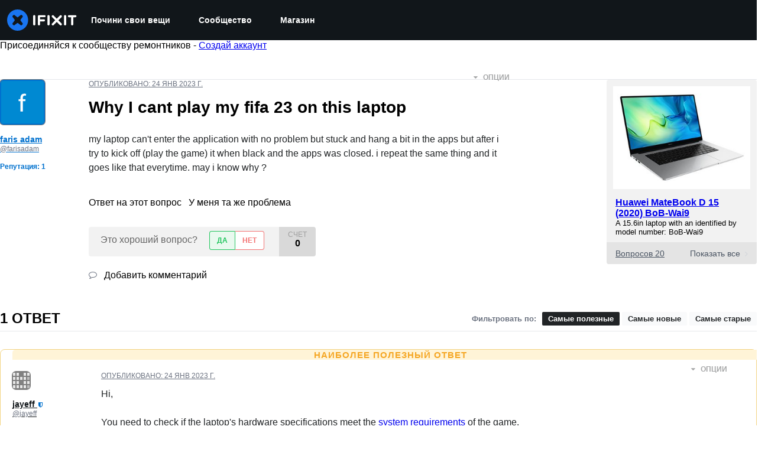

--- FILE ---
content_type: text/json
request_url: https://conf.config-security.com/model
body_size: 85
content:
{"title":"recommendation AI model (keras)","structure":"release_id=0x5d:4b:2f:5c:52:30:3d:71:65:6f:42:59:72:5b:63:79:43:6b:68:34:21:57:2d:72:63:37:74:30:6d;keras;cfv6eqkzilmcc4y6nd60sr8aufjv906r7kw498rsgrp8nu8tu2hxbvovszutpqfx26dxhrbl","weights":"../weights/5d4b2f5c.h5","biases":"../biases/5d4b2f5c.h5"}